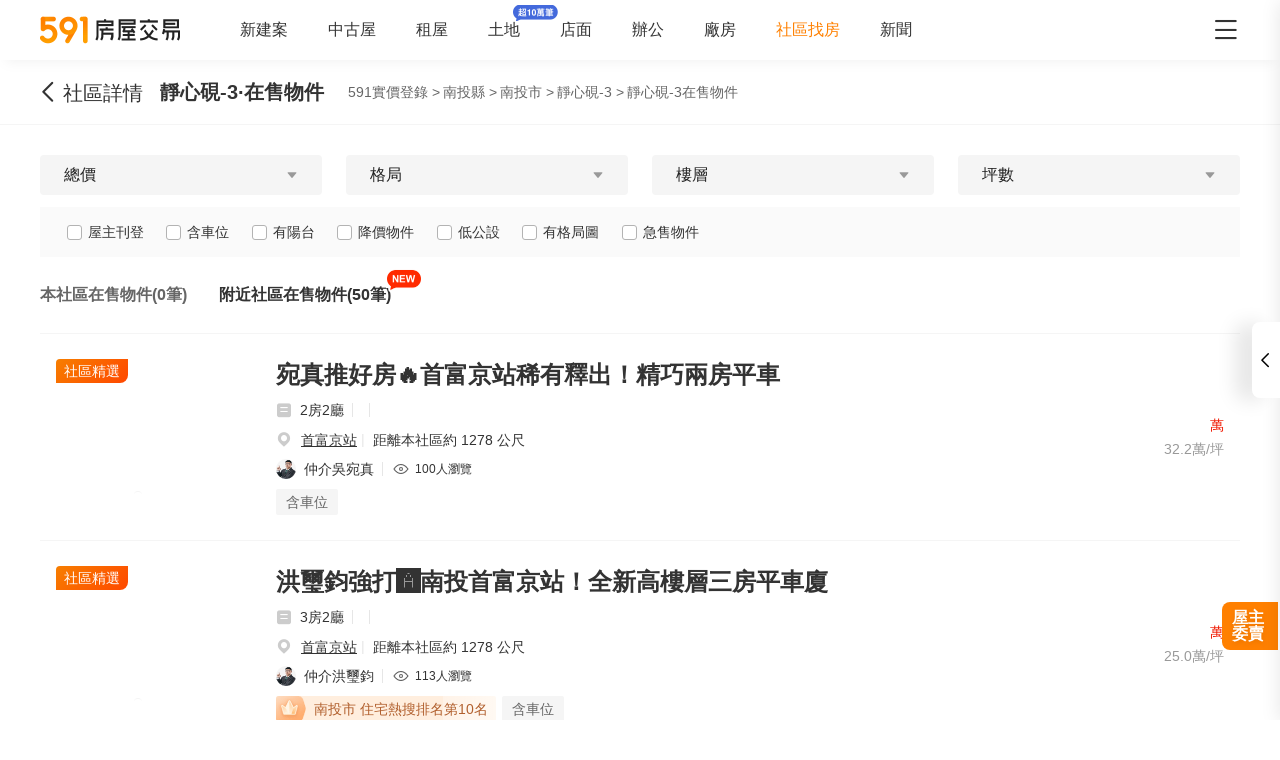

--- FILE ---
content_type: text/css; charset=utf-8
request_url: https://s.591.com.tw/v4/Range.C2-wg0sG.css
body_size: 1751
content:
[data-v-12c957cb]{box-sizing:border-box;-webkit-tap-highlight-color:transparent}li[data-v-12c957cb],ul[data-v-12c957cb]{list-style:none;margin:0;padding:0}address[data-v-12c957cb]{font-style:normal}input[data-v-12c957cb],textarea[data-v-12c957cb]{-webkit-appearance:none}body.hide-scrollbar[data-v-12c957cb]::-webkit-scrollbar-thumb{display:none}body[data-v-12c957cb]::-webkit-scrollbar{height:10px;width:5px}body[data-v-12c957cb]::-webkit-scrollbar-thumb{background:#2226;border-radius:4px}body[data-v-12c957cb]::-webkit-scrollbar-thumb:window-inactive{background:#2226}body[data-v-12c957cb]::-webkit-scrollbar-thumb:hover{background:#2229}.t5-container[data-v-12c957cb]{box-sizing:border-box;margin:0 auto;width:100%}@media only screen and (min-width:1200px){.t5-container[data-v-12c957cb]{width:1200px}}.bscroll-horizontal-scrollbar[data-v-12c957cb]{z-index:90!important}.page-enter-active[data-v-12c957cb]{-webkit-animation:pageIn-12c957cb 0s;animation:pageIn-12c957cb 0s}@-webkit-keyframes pageIn-12c957cb{0%{opacity:1}to{opacity:1}}@keyframes pageIn-12c957cb{0%{opacity:1}to{opacity:1}}.category-title[data-v-12c957cb]{border-top:1px solid #e6e6e6;color:#333;font-size:24px;font-weight:700;height:90px;line-height:90px}@media only screen and (max-width:850px){.category-title[data-v-12c957cb]{font-size:18px;height:64px;line-height:64px}}.show-all-btn[data-v-12c957cb]{background-color:#fff;border:1px solid #e6e6e6;border-radius:4px;color:#333;cursor:pointer;display:block;font-size:16px;height:40px;line-height:38px;width:240px}@media(hover:hover)and (pointer:fine){.show-all-btn[data-v-12c957cb]:hover{background:#f5f5f5}}.show-all-btn a[data-v-12c957cb]{display:block}.show-entrust-btn[data-v-12c957cb]{background-color:#ff8000;border-radius:4px;color:#fff;cursor:pointer;display:block;font-size:16px;height:40px;line-height:40px;max-width:100%;width:404px}@media(hover:hover)and (pointer:fine){.show-entrust-btn[data-v-12c957cb]:hover{background-color:#ff9326}}.show-entrust-btn a[data-v-12c957cb]{display:block}.suggestions-title[data-v-12c957cb]{color:#222;font-size:16px;font-weight:700;height:40px;line-height:40px;padding:0 20px}.grid-filter[data-v-12c957cb]{background-color:#fff;box-shadow:2px 2px 20px #3333330f,-2px -2px 20px #3333330f;height:auto;width:375px}@media only screen and (max-width:460px){.grid-filter[data-v-12c957cb]{width:100%}}.grid-filter-area[data-v-12c957cb]{display:-webkit-box;display:-webkit-flex;display:flex}.grid-filter-area>div[data-v-12c957cb]{height:auto;max-height:375px;min-width:0}.grid-filter-area>div[data-v-12c957cb] .scroll-wrap{background-color:transparent}@media only screen and (max-width:460px){.grid-filter-area>div[data-v-12c957cb]{max-height:256px;min-height:256px!important}}.grid-filter-area>div:last-child li p[data-v-12c957cb]{display:-webkit-box;overflow:hidden;padding-right:52px;text-overflow:ellipsis;white-space:nowrap;white-space:normal;-webkit-line-clamp:2;-webkit-box-orient:vertical}@media only screen and (max-width:460px){.grid-filter-area>div:last-child li p[data-v-12c957cb]{padding-right:36px}}.grid-filter-area>div li[data-v-12c957cb]{color:#222;cursor:pointer;font-size:16px;line-height:22px;padding:10px 0;position:relative;text-align:left;width:100%}.grid-filter-area>div li .single[data-v-12c957cb]{font-size:20px;position:absolute;right:16px;top:10px}.grid-filter-area>div li[data-v-12c957cb] .t5-checkbox{pointer-events:none;position:absolute;right:16px;top:9px}.grid-filter-area>div li[data-v-12c957cb] .t5-checkbox.checked{border:1px solid #ff8000}.grid-filter-area>div li[data-v-12c957cb]:hover{color:#ff8000}.grid-filter-area>div li[data-v-12c957cb]:hover .t5-checkbox__icon{border:1px solid #ff8000}.grid-filter-area>div li[data-v-12c957cb] .t5-checkbox__text{margin-left:0}.grid-filter-area>div li.active[data-v-12c957cb]{background-color:#fff;color:#ff8000}.grid-filter-area>div li p[data-v-12c957cb]{min-width:0;overflow:hidden;padding:0 16px;text-overflow:ellipsis;white-space:nowrap}@media only screen and (max-width:460px){.grid-filter-area>div li p[data-v-12c957cb]{padding:0 10px}}.grid-filter-btn[data-v-12c957cb]{display:-webkit-box;display:-webkit-flex;display:flex;padding:10px 16px}@media only screen and (max-width:460px){.grid-filter-btn[data-v-12c957cb]{padding:10px}}.grid-filter-btn button[data-v-12c957cb]{border-radius:4px;cursor:pointer;font-size:16px;height:44px;line-height:44px}.grid-filter-btn button[data-v-12c957cb]:last-child{background-color:#ff8000;color:#fff;-webkit-box-flex:2.15;-webkit-flex:2.15 1;flex:2.15 1}.grid-filter-btn button[data-v-12c957cb]:last-child:hover{background-color:#ff9326}.grid-filter-btn button[data-v-12c957cb]:first-child{background-color:#f5f5f5;color:#333;-webkit-box-flex:1.2;-webkit-flex:1.2 1;flex:1.2 1;margin-right:10px}.grid-filter-btn button[data-v-12c957cb]:first-child:hover{color:#666}[data-v-13b5f7f6]{box-sizing:border-box;-webkit-tap-highlight-color:transparent}li[data-v-13b5f7f6],ul[data-v-13b5f7f6]{list-style:none;margin:0;padding:0}address[data-v-13b5f7f6]{font-style:normal}input[data-v-13b5f7f6],textarea[data-v-13b5f7f6]{-webkit-appearance:none}body.hide-scrollbar[data-v-13b5f7f6]::-webkit-scrollbar-thumb{display:none}body[data-v-13b5f7f6]::-webkit-scrollbar{height:10px;width:5px}body[data-v-13b5f7f6]::-webkit-scrollbar-thumb{background:#2226;border-radius:4px}body[data-v-13b5f7f6]::-webkit-scrollbar-thumb:window-inactive{background:#2226}body[data-v-13b5f7f6]::-webkit-scrollbar-thumb:hover{background:#2229}.t5-container[data-v-13b5f7f6]{box-sizing:border-box;margin:0 auto;width:100%}@media only screen and (min-width:1200px){.t5-container[data-v-13b5f7f6]{width:1200px}}.bscroll-horizontal-scrollbar[data-v-13b5f7f6]{z-index:90!important}.page-enter-active[data-v-13b5f7f6]{-webkit-animation:pageIn-13b5f7f6 0s;animation:pageIn-13b5f7f6 0s}@-webkit-keyframes pageIn-13b5f7f6{0%{opacity:1}to{opacity:1}}@keyframes pageIn-13b5f7f6{0%{opacity:1}to{opacity:1}}.category-title[data-v-13b5f7f6]{border-top:1px solid #e6e6e6;color:#333;font-size:24px;font-weight:700;height:90px;line-height:90px}@media only screen and (max-width:850px){.category-title[data-v-13b5f7f6]{font-size:18px;height:64px;line-height:64px}}.show-all-btn[data-v-13b5f7f6]{background-color:#fff;border:1px solid #e6e6e6;border-radius:4px;color:#333;cursor:pointer;display:block;font-size:16px;height:40px;line-height:38px;width:240px}@media(hover:hover)and (pointer:fine){.show-all-btn[data-v-13b5f7f6]:hover{background:#f5f5f5}}.show-all-btn a[data-v-13b5f7f6]{display:block}.show-entrust-btn[data-v-13b5f7f6]{background-color:#ff8000;border-radius:4px;color:#fff;cursor:pointer;display:block;font-size:16px;height:40px;line-height:40px;max-width:100%;width:404px}@media(hover:hover)and (pointer:fine){.show-entrust-btn[data-v-13b5f7f6]:hover{background-color:#ff9326}}.show-entrust-btn a[data-v-13b5f7f6]{display:block}.suggestions-title[data-v-13b5f7f6]{color:#222;font-size:16px;font-weight:700;height:40px;line-height:40px;padding:0 20px}.mask[data-v-13b5f7f6]{background:#0000004d;display:block;inset:0;position:fixed;z-index:102}.t5-dropdown-toggle[data-v-13b5f7f6]{cursor:pointer;position:relative}.t5-dropdown-toggle .t5-dropdown-menu[data-v-13b5f7f6]{background:#fff;border-top:1px solid #ededed;display:none;height:0;left:0;min-width:100%;padding-top:5px;position:fixed;z-index:100}.t5-dropdown-toggle .t5-dropdown-menu .t5-dropdown-inner[data-v-13b5f7f6]{border-radius:2px}.t5-dropdown-toggle.show .t5-dropdown-menu[data-v-13b5f7f6]{-webkit-animation:dropdown-fade-in-13b5f7f6 .35s;animation:dropdown-fade-in-13b5f7f6 .35s;display:block;height:auto}@media only screen and (min-width:460px){.mask[data-v-13b5f7f6]{display:none}.t5-dropdown-toggle .t5-dropdown-menu[data-v-13b5f7f6]{border-top:none;left:auto;position:absolute}.t5-dropdown-toggle .t5-dropdown-menu .t5-dropdown-inner[data-v-13b5f7f6]{box-shadow:2px 2px 20px #3333330f,-2px -2px 20px #3333330f}}@-webkit-keyframes dropdown-fade-in-13b5f7f6{0%{opacity:0;-webkit-transform:translateY(-20px);transform:translateY(-20px)}to{opacity:1;-webkit-transform:translateY(0);transform:translateY(0)}}@keyframes dropdown-fade-in-13b5f7f6{0%{opacity:0;-webkit-transform:translateY(-20px);transform:translateY(-20px)}to{opacity:1;-webkit-transform:translateY(0);transform:translateY(0)}}[data-v-e68064cc]{box-sizing:border-box;-webkit-tap-highlight-color:transparent}li[data-v-e68064cc],ul[data-v-e68064cc]{list-style:none;margin:0;padding:0}address[data-v-e68064cc]{font-style:normal}input[data-v-e68064cc],textarea[data-v-e68064cc]{-webkit-appearance:none}body.hide-scrollbar[data-v-e68064cc]::-webkit-scrollbar-thumb{display:none}body[data-v-e68064cc]::-webkit-scrollbar{height:10px;width:5px}body[data-v-e68064cc]::-webkit-scrollbar-thumb{background:#2226;border-radius:4px}body[data-v-e68064cc]::-webkit-scrollbar-thumb:window-inactive{background:#2226}body[data-v-e68064cc]::-webkit-scrollbar-thumb:hover{background:#2229}.t5-container[data-v-e68064cc]{box-sizing:border-box;margin:0 auto;width:100%}@media only screen and (min-width:1200px){.t5-container[data-v-e68064cc]{width:1200px}}.bscroll-horizontal-scrollbar[data-v-e68064cc]{z-index:90!important}.page-enter-active[data-v-e68064cc]{-webkit-animation:pageIn-e68064cc 0s;animation:pageIn-e68064cc 0s}@-webkit-keyframes pageIn-e68064cc{0%{opacity:1}to{opacity:1}}@keyframes pageIn-e68064cc{0%{opacity:1}to{opacity:1}}.category-title[data-v-e68064cc]{border-top:1px solid #e6e6e6;color:#333;font-size:24px;font-weight:700;height:90px;line-height:90px}@media only screen and (max-width:850px){.category-title[data-v-e68064cc]{font-size:18px;height:64px;line-height:64px}}.show-all-btn[data-v-e68064cc]{background-color:#fff;border:1px solid #e6e6e6;border-radius:4px;color:#333;cursor:pointer;display:block;font-size:16px;height:40px;line-height:38px;width:240px}@media(hover:hover)and (pointer:fine){.show-all-btn[data-v-e68064cc]:hover{background:#f5f5f5}}.show-all-btn a[data-v-e68064cc]{display:block}.show-entrust-btn[data-v-e68064cc]{background-color:#ff8000;border-radius:4px;color:#fff;cursor:pointer;display:block;font-size:16px;height:40px;line-height:40px;max-width:100%;width:404px}@media(hover:hover)and (pointer:fine){.show-entrust-btn[data-v-e68064cc]:hover{background-color:#ff9326}}.show-entrust-btn a[data-v-e68064cc]{display:block}.suggestions-title[data-v-e68064cc]{color:#222;font-size:16px;font-weight:700;height:40px;line-height:40px;padding:0 20px}.filter-range[data-v-e68064cc]{-webkit-box-align:center;-webkit-align-items:center;align-items:center;display:-webkit-box;display:-webkit-flex;display:flex;height:66px;padding-left:16px}@media only screen and (max-width:460px){.filter-range[data-v-e68064cc]{padding-left:10px}}.filter-range .line[data-v-e68064cc]{background:#4a4a4a;display:inline-block;height:1px;margin:0 8px;width:9px}.filter-range span.text[data-v-e68064cc]{color:#4a4a4a;font-size:16px;margin-left:12px}.filter-range input[data-v-e68064cc]{-webkit-appearance:none;background-color:#fff;border:1px solid #ededed;border-radius:4px;height:44px;outline:none;text-align:center;width:88px}.filter-range input[data-v-e68064cc]::-webkit-inner-spin-button,.filter-range input[data-v-e68064cc]::-webkit-outer-spin-button{-webkit-appearance:none}.filter-range input[type=number][data-v-e68064cc]{-moz-appearance:textfield}.filter-range input[data-v-e68064cc]::-webkit-input-placeholder{color:#ccc;font-size:14px}.filter-range input[data-v-e68064cc]:focus,.filter-range input[data-v-e68064cc]:focus-visible{border:1px solid #ffa244;box-shadow:none;outline:none}


--- FILE ---
content_type: text/css; charset=utf-8
request_url: https://s.591.com.tw/v4/HouseEntrustEntrybar.sfix1wPQ.css
body_size: 4197
content:
[data-v-6878415d]{box-sizing:border-box;-webkit-tap-highlight-color:transparent}li[data-v-6878415d],ul[data-v-6878415d]{list-style:none;margin:0;padding:0}address[data-v-6878415d]{font-style:normal}input[data-v-6878415d],textarea[data-v-6878415d]{-webkit-appearance:none}body.hide-scrollbar[data-v-6878415d]::-webkit-scrollbar-thumb{display:none}body[data-v-6878415d]::-webkit-scrollbar{height:10px;width:5px}body[data-v-6878415d]::-webkit-scrollbar-thumb{background:#2226;border-radius:4px}body[data-v-6878415d]::-webkit-scrollbar-thumb:window-inactive{background:#2226}body[data-v-6878415d]::-webkit-scrollbar-thumb:hover{background:#2229}.t5-container[data-v-6878415d]{box-sizing:border-box;margin:0 auto;width:100%}@media only screen and (min-width:1200px){.t5-container[data-v-6878415d]{width:1200px}}.bscroll-horizontal-scrollbar[data-v-6878415d]{z-index:90!important}.page-enter-active[data-v-6878415d]{-webkit-animation:pageIn-6878415d 0s;animation:pageIn-6878415d 0s}@-webkit-keyframes pageIn-6878415d{0%{opacity:1}to{opacity:1}}@keyframes pageIn-6878415d{0%{opacity:1}to{opacity:1}}.category-title[data-v-6878415d]{border-top:1px solid #e6e6e6;color:#333;font-size:24px;font-weight:700;height:90px;line-height:90px}@media only screen and (max-width:850px){.category-title[data-v-6878415d]{font-size:18px;height:64px;line-height:64px}}.show-all-btn[data-v-6878415d]{background-color:#fff;border:1px solid #e6e6e6;border-radius:4px;color:#333;cursor:pointer;display:block;font-size:16px;height:40px;line-height:38px;width:240px}@media(hover:hover)and (pointer:fine){.show-all-btn[data-v-6878415d]:hover{background:#f5f5f5}}.show-all-btn a[data-v-6878415d]{display:block}.show-entrust-btn[data-v-6878415d]{background-color:#ff8000;border-radius:4px;color:#fff;cursor:pointer;display:block;font-size:16px;height:40px;line-height:40px;max-width:100%;width:404px}@media(hover:hover)and (pointer:fine){.show-entrust-btn[data-v-6878415d]:hover{background-color:#ff9326}}.show-entrust-btn a[data-v-6878415d]{display:block}.suggestions-title[data-v-6878415d]{color:#222;font-size:16px;font-weight:700;height:40px;line-height:40px;padding:0 20px}.loading[data-v-6878415d]{color:#666;font-family:PingFangSC,PingFangSC-Regular;font-size:14px;font-weight:400;line-height:32px;padding:30px 0;position:relative;text-align:center}.loading .loading-inner[data-v-6878415d]{background-color:#f5f5f5;border-radius:15px;display:inline-block;padding:0 20px 0 40px;position:relative}.loading .loading-inner .spain[data-v-6878415d]{background:url([data-uri]) 50%/100% no-repeat;height:20px;left:15px;position:absolute;top:6px;width:20px}[data-v-49cbc7bf]{box-sizing:border-box;-webkit-tap-highlight-color:transparent}li[data-v-49cbc7bf],ul[data-v-49cbc7bf]{list-style:none;margin:0;padding:0}address[data-v-49cbc7bf]{font-style:normal}input[data-v-49cbc7bf],textarea[data-v-49cbc7bf]{-webkit-appearance:none}body.hide-scrollbar[data-v-49cbc7bf]::-webkit-scrollbar-thumb{display:none}body[data-v-49cbc7bf]::-webkit-scrollbar{height:10px;width:5px}body[data-v-49cbc7bf]::-webkit-scrollbar-thumb{background:#2226;border-radius:4px}body[data-v-49cbc7bf]::-webkit-scrollbar-thumb:window-inactive{background:#2226}body[data-v-49cbc7bf]::-webkit-scrollbar-thumb:hover{background:#2229}.t5-container[data-v-49cbc7bf]{box-sizing:border-box;margin:0 auto;width:100%}@media only screen and (min-width:1200px){.t5-container[data-v-49cbc7bf]{width:1200px}}.bscroll-horizontal-scrollbar[data-v-49cbc7bf]{z-index:90!important}.page-enter-active[data-v-49cbc7bf]{-webkit-animation:pageIn-49cbc7bf 0s;animation:pageIn-49cbc7bf 0s}@-webkit-keyframes pageIn-49cbc7bf{0%{opacity:1}to{opacity:1}}@keyframes pageIn-49cbc7bf{0%{opacity:1}to{opacity:1}}.category-title[data-v-49cbc7bf]{border-top:1px solid #e6e6e6;color:#333;font-size:24px;font-weight:700;height:90px;line-height:90px}@media only screen and (max-width:850px){.category-title[data-v-49cbc7bf]{font-size:18px;height:64px;line-height:64px}}.show-all-btn[data-v-49cbc7bf]{background-color:#fff;border:1px solid #e6e6e6;border-radius:4px;color:#333;cursor:pointer;display:block;font-size:16px;height:40px;line-height:38px;width:240px}@media(hover:hover)and (pointer:fine){.show-all-btn[data-v-49cbc7bf]:hover{background:#f5f5f5}}.show-all-btn a[data-v-49cbc7bf]{display:block}.show-entrust-btn[data-v-49cbc7bf]{background-color:#ff8000;border-radius:4px;color:#fff;cursor:pointer;display:block;font-size:16px;height:40px;line-height:40px;max-width:100%;width:404px}@media(hover:hover)and (pointer:fine){.show-entrust-btn[data-v-49cbc7bf]:hover{background-color:#ff9326}}.show-entrust-btn a[data-v-49cbc7bf]{display:block}.suggestions-title[data-v-49cbc7bf]{color:#222;font-size:16px;font-weight:700;height:40px;line-height:40px;padding:0 20px}.house-entrust-bar[data-v-49cbc7bf]{background:-webkit-linear-gradient(top,#fa0,#fa7500 82%,#f6f6f6);background:linear-gradient(180deg,#fa0,#fa7500 82%,#f6f6f6);background:url(./house-entrust-bar.B9WLs4Qc.png) no-repeat;background-size:cover;border-radius:8px;bottom:50px;cursor:pointer;height:88px;margin-bottom:3px;overflow:hidden;padding:21px 0 12px 16px;position:fixed;right:108px;width:220px;z-index:102}@media only screen and (max-width:1200px){.house-entrust-bar[data-v-49cbc7bf]{display:none!important}}@media only screen and (min-width:1200px)and (max-width:1600px){.house-entrust-bar[data-v-49cbc7bf]{all:unset;background:#ff8000;border-radius:8px 0 0 8px;bottom:70px;cursor:pointer;overflow:hidden;position:fixed;right:48px;z-index:102}}@media only screen and (min-width:1200px)and (max-width:1600px)and (max-width:1350px){.house-entrust-bar[data-v-49cbc7bf]{-webkit-transition:.5s;transition:.5s}.house-entrust-bar.side-bar-close[data-v-49cbc7bf]{right:2px}}@media only screen and (min-width:1200px)and (max-width:1600px){.house-entrust-bar h4[data-v-49cbc7bf]{color:#fff;font-size:16px!important;height:48px;line-height:1;padding:8px 14px 8px 10px;text-shadow:unset;width:56px}.house-entrust-bar i[data-v-49cbc7bf],.house-entrust-bar p[data-v-49cbc7bf]{all:unset;display:none}}.house-entrust-bar h4[data-v-49cbc7bf]{color:#fff;font-size:20px;text-shadow:0 2px 4px rgba(183,93,0,.3)}.house-entrust-bar h4 .market-arrow-right[data-v-49cbc7bf]{color:#fff;font-size:18px;font-weight:400;position:relative;top:-2px}.house-entrust-bar p[data-v-49cbc7bf]{color:#fff;font-size:16px;font-weight:700;margin-top:6px;text-shadow:0 1px 2px rgba(183,93,0,.16)}


--- FILE ---
content_type: text/css; charset=utf-8
request_url: https://s.591.com.tw/v4/MyhouseEntryMobile.CmGSjelE.css
body_size: 622
content:
[data-v-22ddf3f6]{box-sizing:border-box;-webkit-tap-highlight-color:transparent}li[data-v-22ddf3f6],ul[data-v-22ddf3f6]{list-style:none;margin:0;padding:0}address[data-v-22ddf3f6]{font-style:normal}input[data-v-22ddf3f6],textarea[data-v-22ddf3f6]{-webkit-appearance:none}body.hide-scrollbar[data-v-22ddf3f6]::-webkit-scrollbar-thumb{display:none}body[data-v-22ddf3f6]::-webkit-scrollbar{height:10px;width:5px}body[data-v-22ddf3f6]::-webkit-scrollbar-thumb{background:#2226;border-radius:4px}body[data-v-22ddf3f6]::-webkit-scrollbar-thumb:window-inactive{background:#2226}body[data-v-22ddf3f6]::-webkit-scrollbar-thumb:hover{background:#2229}.t5-container[data-v-22ddf3f6]{box-sizing:border-box;margin:0 auto;width:100%}@media only screen and (min-width:1200px){.t5-container[data-v-22ddf3f6]{width:1200px}}.bscroll-horizontal-scrollbar[data-v-22ddf3f6]{z-index:90!important}.page-enter-active[data-v-22ddf3f6]{-webkit-animation:pageIn-22ddf3f6 0s;animation:pageIn-22ddf3f6 0s}@-webkit-keyframes pageIn-22ddf3f6{0%{opacity:1}to{opacity:1}}@keyframes pageIn-22ddf3f6{0%{opacity:1}to{opacity:1}}.category-title[data-v-22ddf3f6]{border-top:1px solid #e6e6e6;color:#333;font-size:24px;font-weight:700;height:90px;line-height:90px}@media only screen and (max-width:850px){.category-title[data-v-22ddf3f6]{font-size:18px;height:64px;line-height:64px}}.show-all-btn[data-v-22ddf3f6]{background-color:#fff;border:1px solid #e6e6e6;border-radius:4px;color:#333;cursor:pointer;display:block;font-size:16px;height:40px;line-height:38px;width:240px}@media(hover:hover)and (pointer:fine){.show-all-btn[data-v-22ddf3f6]:hover{background:#f5f5f5}}.show-all-btn a[data-v-22ddf3f6]{display:block}.show-entrust-btn[data-v-22ddf3f6]{background-color:#ff8000;border-radius:4px;color:#fff;cursor:pointer;display:block;font-size:16px;height:40px;line-height:40px;max-width:100%;width:404px}@media(hover:hover)and (pointer:fine){.show-entrust-btn[data-v-22ddf3f6]:hover{background-color:#ff9326}}.show-entrust-btn a[data-v-22ddf3f6]{display:block}.suggestions-title[data-v-22ddf3f6]{color:#222;font-size:16px;font-weight:700;height:40px;line-height:40px;padding:0 20px}.entrust-mobile[data-v-22ddf3f6]{background:#ff8000;background:url(./list-entry-ani.C6WiILRD.png) no-repeat 100% 100%;background-size:cover;color:#fff;display:none;font-size:14px;height:70px;position:fixed;right:15px;text-align:center;width:83px;z-index:100}.entrust-mobile.sale-list[data-v-22ddf3f6]{background:url(./list-entry-ani.C6WiILRD.png) no-repeat 100% 100%;background-size:cover}@media only screen and (max-width:850px){.entrust-mobile[data-v-22ddf3f6]{display:block}}


--- FILE ---
content_type: text/javascript; charset=utf-8
request_url: https://s.591.com.tw/v4/jdDUhTk9.js
body_size: -77
content:
import{bj as a,aS as n}from"./DseDZ3XI.js";const i=(s,e,t={})=>{const{stop:o}=a(s,([{isIntersecting:r}])=>{r&&(n(e),o())},t)};export{i as u};


--- FILE ---
content_type: text/javascript; charset=utf-8
request_url: https://s.591.com.tw/v4/CULQHZll.js
body_size: 469
content:
import{d as i,aS as m,af as p,W as y,c as _,o as f,e as a,b as v,h as b,f as g,ad as w,_ as x,r as B,l as C,a4 as q}from"./DseDZ3XI.js";const E={class:"empty"},N=i({__name:"Empty",props:{gtm:{type:String,default:void 0},reservedQuery:{type:Array,default:()=>[]}},emits:["reset"],setup(s,{emit:u}){const o=s;o.gtm&&m(o.gtm);const l=u,d=p(),n=y(),c=async()=>{let r={};o.reservedQuery?.length&&(r=Object.keys(n.query).reduce((e,t)=>(o.reservedQuery.includes(t)&&(e[t]=n.query[t]),e),{})),await d.replace({query:r}),l("reset",{})};return(r,e)=>{const t=w;return f(),_("div",E,[e[1]||(e[1]=a("div",{class:"bg"},null,-1)),e[2]||(e[2]=a("p",null,"無匹配結果唷~",-1)),v(t,{size:"large",onClick:c},{default:b(()=>[...e[0]||(e[0]=[g(" 重設篩選條件 ",-1)])]),_:1})])}}}),Q=Object.assign(x(N,[["__scopeId","data-v-cd96b18e"]]),{__name:"RealpriceEmpty"}),R=()=>{const s=B("");C(()=>{s.value=document.body.style.overflow,document.body.style.overflow="scroll"}),q(()=>{document.body.style.overflow=s.value})};export{Q as _,R as u};


--- FILE ---
content_type: text/javascript; charset=utf-8
request_url: https://s.591.com.tw/v4/DO5sIIK1.js
body_size: 663
content:
import{d as k,ci as g,ao as v,d2 as p,bR as f,l as h,I as b,J as w,a as C,c as r,o as i,e as t,b as x,g as a,d3 as M,F as N,Q as L,w as S,O as V,x as y,m as B,d4 as D,d5 as $,_ as E}from"./DseDZ3XI.js";const F={class:"header"},H={class:"header-container"},I=["href"],O={class:"nav-list"},R=["href","target"],T={class:"header-container-mobile"},j=k({__name:"Header",setup(z){const{back:l}=g(),{t5Env:c,homeUrl:_}=v().public,d=p(c)?.filter(o=>o.id!=="home"),n=f();return h(()=>{const o=b(document.body);w(()=>n.navMenuVisible,e=>{o.value=e})}),(o,e)=>{const m=$,u=C("t5-tracker-click");return i(),r("header",F,[t("section",H,[t("a",{href:a(_),class:"header-logo"},[...e[3]||(e[3]=[t("img",{src:M,alt:"591實價登錄",class:"logo",width:"140",height:"28"},null,-1)])],8,I),t("ul",O,[(i(!0),r(N,null,L(a(d),s=>S((i(),r("li",{key:s.id,class:V({active:s.id==="market","land-new-icon":s.id==="land"})},[t("a",{href:s.url,target:s.target},y(s.name),9,R)],2)),[[u,`頭部導航_頻道_${s.name}`]])),128))]),t("i",{class:"ic-market market-menu",onClick:e[0]||(e[0]=s=>a(n).onToggleNavMenu())})]),t("section",T,[t("i",{class:"ic-market market-arrow-left",onClick:e[1]||(e[1]=B((...s)=>a(l)&&a(l)(...s),["stop"]))}),e[4]||(e[4]=t("img",{src:D,alt:"591"},null,-1)),t("i",{class:"ic-market market-menu",onClick:e[2]||(e[2]=s=>a(n).onToggleNavMenu())})]),x(m)])}}}),Q=Object.assign(E(j,[["__scopeId","data-v-32107fb2"]]),{__name:"CommonHeader"});export{Q as _};


--- FILE ---
content_type: text/javascript; charset=utf-8
request_url: https://s.591.com.tw/v4/DrwxRj8T.js
body_size: 6319
content:
import{d as P,ao as et,cl as nt,r as _,cm as q,k as M,l as V,C as st,a as E,c as f,o as m,m as I,O as K,e as r,D as Q,v as $,K as U,h as j,w as z,g as a,x,f as W,ab as Y,U as N,_ as R,aW as ot,aV as X,a9 as at,bj as Z,al as it,cn as rt,p as lt,n as G,F,Q as J}from"./DseDZ3XI.js";/* empty css        */import{d as B}from"./D2vNXvC5.js";import{a as ct,B as D}from"./BttGuKQd.js";import{u as dt}from"./C8Fbr_aV.js";import{u as ut}from"./cj2e-iLo.js";const mt="[data-uri]",pt={class:"bid-broker-consult-content"},ht={class:"bid-broker-consult-avatar"},ft=["data-src"],gt={class:"agent-avatar"},yt=["src"],bt={class:"agent-info"},vt={class:"agent-info-title"},St={class:"name"},kt={class:"agent-info-address"},_t={class:"company"},wt={key:0,class:"sub-company"},At={class:"agent-info-call"},Ct=P({__name:"BrokerConsult",props:{data:{type:Object,default:()=>({})},gaPrefix:{type:String,default:""},bidStat:{type:Boolean,default:!1},imOrigin:{type:String,default:""},origin:{type:String,default:""}},setup(t){const l={lazyloadImg:B},e=t,{homeUrl:v}=et().public,c=nt(),{sendBidStat:s,useIntersectionStat:i}=ct(),n=e.data.agent?.user_id??0,h=e.data?.id??0,u=_(!1),{start:g,stop:S}=q(()=>{u.value=!0},200,{immediate:!1}),{start:C,stop:k}=q(()=>{u.value=!1},200,{immediate:!1});function p(A){A?k():S(),A?g():C()}function o(A){!A||A==="0"||(window.open(`${v}/broker${A}`,"_blank"),e.gaPrefix&&N(`${e.gaPrefix}社區專家點擊`))}const b=M(()=>({homeSaleList:"PC-社區詳情頁-在售物件列表-在線諮詢-Z",homeRentList:"PC-社區詳情頁-在租物件列表模塊-Z",saleList:45,rentList:46,layoutSaleList:47})[e.origin]);function w(){e.data?.agent?.im_uid&&c.open("question",e.data.agent.im_uid,`我想了解【${e.data?.title??e.data?.name??""}】社區的詳細資訊`,{statis:!0,community_id:e.data.id,enter_type:a(b),id:"Y1"},e.imOrigin==="list"?{ga:{origin:"marketListFloat"}}:{}),e.imOrigin==="list"&&N("社區-實價列表_展位浮窗_在線諮詢點擊"),e.bidStat&&s({keywords:D.bidClickList,userId:n,communityId:h})}const y=_(null),T=()=>{e.imOrigin==="list"&&N("社區-實價列表_展位浮窗_在線諮詢曝光"),e.bidStat&&s({keywords:D.bidFloatList,userId:n,communityId:h})};return V(()=>{e.bidStat&&st(()=>i(y,{keywords:D.bidExposureList,userId:n,communityId:h}))}),(A,d)=>{const H=Y,tt=E("lazy-img");return m(),f("div",{ref_key:"agentRef",ref:y,class:K(["bid-broker-consult",[!t.data?.agent?.shop_id||String(t.data?.agent?.shop_id)==="0"?"default-cursor":""]]),onClick:d[2]||(d[2]=I(O=>o(t.data?.agent?.shop_id),["stop","prevent"])),onMouseenter:d[3]||(d[3]=O=>p(!0)),onMouseleave:d[4]||(d[4]=O=>p(!1))},[r("div",pt,[t.data?.agent?.bid_rank&&t.data?.agent?.bid_rank!==99?(m(),Q(H,{key:0,visible:a(u),"fallback-placements":["bottom"],"show-after":200,offset:6,placement:"bottom-start",teleported:"",onShow:T},{content:j(()=>[r("span",{class:"agent",onMouseenter:d[0]||(d[0]=O=>p(!0)),onMouseleave:d[1]||(d[1]=O=>p(!1))},[r("span",gt,[r("img",{src:t.data?.agent?.avatar||a(B),alt:"社區專家頭像"},null,8,yt)]),r("span",bt,[r("span",vt,[r("em",St,x(t.data?.agent?.name),1),d[6]||(d[6]=r("i",{class:"ic-market market-professional"},null,-1)),d[7]||(d[7]=r("em",{class:"bid-label"},"金牌專家",-1)),t.data?.agent?.im_uid?(m(),f("div",{key:0,class:"im",onClick:w},[...d[5]||(d[5]=[r("img",{class:"im-tip",src:mt,alt:"IM圖標"},null,-1),W("在線諮詢",-1)])])):$("",!0)]),r("span",kt,[r("em",_t,x(t.data?.agent?.company),1),t.data?.agent?.sub_company?(m(),f("em",wt,x(t.data?.agent?.sub_company),1)):$("",!0)]),r("span",At," 免費洽談："+x(t.data?.agent?.mobile)+" 轉 "+x(t.data?.agent?.mobile_ext),1)])],32)]),default:j(()=>[r("span",ht,[z(r("img",{class:"bid-broker-consult-img","data-src":t.data?.agent?.avatar||a(B),alt:"社區專家頭像"},null,8,ft),[[tt,l]])])]),_:1},8,["visible"])):$("",!0),U(A.$slots,"default",{},()=>[d[8]||(d[8]=r("span",{class:"bid-broker-consult-name"},"金牌專家 · 免費洽談",-1)),d[9]||(d[9]=r("i",{class:"ic-market market-phone-call"},null,-1))],!0)])],34)}}}),qt=Object.assign(R(Ct,[["__scopeId","data-v-5e1101cb"]]),{__name:"CommunityBrokerConsult"}),Tt={class:"tips"},xt=["data-src"],Et=P({inheritAttrs:!1,__name:"OnSaleBtn",props:{toolTipsVisible:{type:Boolean},origin:{}},setup(t){const l=t,e=ot(),v=dt(),c=ut(),s=_(l.toolTipsVisible),i=M(()=>e?.defaultBroker),n=X(),h=M(()=>n==="touch"?"top":"left-end"),u=_("獲取物件詳情");function g(){setTimeout(()=>{s.value=!1},5e3)}const S=_(null);V(()=>{if(u.value=at(["獲取物件詳情","獲取底價"])[0],l.toolTipsVisible){s.value=!1;const{stop:k}=Z(S,([{isIntersecting:p}])=>{p&&(s.value=!0,g(),k())},{threshold:1})}});function C(){v.toggleSource(""),c.onToggleModalVisible(!0,{position:"marketResource"})}return(k,p)=>{const o=Y,b=E("lazy-img"),w=E("t5-tracker-visually"),y=E("t5-tracker-click");return a(c).isHiddenLine?$("",!0):(m(),Q(o,{key:0,visible:a(s),placement:a(h),offset:10,"hide-on-scroll":!1},{content:j(()=>[r("div",Tt,[r("p",null,[z(r("img",{class:"broker-avatar","data-src":a(i).avatar||a(B),alt:"專家頭像",width:"20"},null,8,xt),[[b]]),W(x(a(e).brokerName)+"友情提醒： ",1)]),p[0]||(p[0]=r("p",{class:"view-tips"}," 你瀏覽該物件很久啦，點擊為你詳細介紹 ",-1))])]),default:j(()=>[z((m(),f("button",it({ref_key:"rosterBtnRef",ref:S,class:"roster-btn"},k.$attrs,{onClick:I(C,["stop","prevent"])}),[p[1]||(p[1]=r("i",{class:"ic-market market-line"},null,-1)),W(" "+x(a(u)),1)],16)),[[w,"社區-詳情頁_社區房源_入口曝光",void 0,{once:!0}],[y,"社區-詳情頁_社區房源_入口點擊"]])]),_:1},8,["visible","placement"]))}}}),Gt=Object.assign(R(Et,[["__scopeId","data-v-101b3070"]]),{__name:"RosterOnSaleBtn"}),$t={props:{id:{type:String,required:!0},styles:{type:Object,required:!1,default:()=>{}},font:{type:String,required:!1},text:{type:String,required:!0},needCheckAvailable:{type:Boolean,required:!1,default:!0}},computed:{normalizedFont(){return this.ssrMode?"":this.font.split(" ").map(e=>e.includes("rem")?`${this.remToPx(Number.parseFloat(e))}px`:e).join(" ")}},created(){this.defineObfuscateComponent()},updated(){this.$nextTick(()=>{this.$el.__vue__=null})},mounted(){this.$nextTick(()=>{this.$el.__vue__=null})},methods:{remToPx(t){const l=Number.parseFloat(getComputedStyle(document.documentElement).fontSize);return t*l},isMobile(){const t="ontouchstart"in window||navigator.maxTouchPoints>0,l=navigator.userAgent.toLowerCase(),e=/android|iphone|ipad|ipod|blackberry|iemobile|opera mini|mobile|tablet|phone/.test(l);return t||e},checkAvailable(){if(!this.isMobile()){let n=document.getElementById("xjknanjqgvv");n||(n=document.createElement("iframe"),n.id="xjknanjqgvv",n.style.display="none",n.sandbox="allow-same-origin",document.body.appendChild(n)),Element.prototype.attachShadow=n.contentWindow?.Element.prototype.attachShadow||Element.prototype.attachShadow,Element.prototype.attachShadow.toString=n.contentWindow?.Element.prototype.attachShadow.toString||Element.prototype.attachShadow.toString}const t=Object.getOwnPropertyDescriptor(HTMLElement.prototype,"attachShadow"),l="function attachShadow() { [native code] }".replace(/\s+/g,"")===Element.prototype.attachShadow.toString().replace(/\s+/g,""),e=Function.prototype.toString.call(Function.prototype.toString).replace(/\s+/g,""),v="function toString() { [native code] }".replace(/\s+/g,""),c=Function.prototype.toString.call(Element.prototype.attachShadow.toString).replace(/\s+/g,""),s=c===e||c===v,i=Function.prototype.toString()==="function attachShadow() { [native code] }".replace(/\s+/g,"");return!(t||!l||!(s&&!i))},defineObfuscateComponent(){const t=this;let l,e;if(this.needCheckAvailable&&!this.checkAvailable())return;class v extends HTMLElement{constructor(){super(),l=this.attachShadow({mode:"closed"}),e="龍鳳麒麟鸞鵲鶴鷹鷲鷺鶯鴿鵝鵡鵪鶉鴨鴻鵲鶩鷂鷓鸝鸚鵡鶘鶿鷗鷥鷦鷫鷸鸕鸛鸞鳩鳶鴆鴉鴇鴒鴕鴛鴦鴨鴻鵂鵃鵐鵑鵒鵓鵜鵝鵞鵠鵡鵪鵬鵯鵲鶄鶇鶉鶊鶓鶖鶘鶚鶡鶥鶩鶪鶬鶯鶲鶴鶹鶺鶻鶼鷁鷂鷃鷄鷈鷊鷓鷖鷗鷙鷚鷥鷦鷫鷯鷲鷳鷸鷹鷺鸇鸌鸏鸕鸘鸚鸛鸝鸞鹵鹹鹽鹿麋麒麓麗麝麟麥麩麴麵麻麼麾黃黍黎黏黑黔默黛黜黝點黠黨黯黴黷黹黻黼黽鼇鼈鼎鼓鼠鼬鼯鼴鼷鼹齊齋齒齔齟齡齦齧齪齬齲齶齷龍龔龕龜0123456789abcdefghijklmnopqrstuvwxyzABCDEFGHIJKLMNOPQRSTUVWXYZ"}createElement(s,i,n,h={}){const u=document.createElement(s);return i&&(u.className=i),n&&(u.textContent=n),Object.assign(u.style,h),u}createStyleElement(s){const i=document.createElement("style");return i.textContent=s,i}generateRandomClassName(){return`${String.fromCharCode(97+Math.floor(Math.random()*26))}${Math.random().toString(36).substr(2,8)}`}generateRandomContent(){return e[Math.floor(Math.random()*e.length)]}generateRandomStyle(){const s=["position:absolute;left:-9999px;width:0;height:0;font-size:0;","position:absolute;top:-9999px;width:0;height:0;font-size:0;","display:none;","opacity:0;width:0;","width:0;height:0;overflow:hidden;","position:fixed;z-index:-1;opacity:0;"];return s[Math.floor(Math.random()*s.length)]}generateDecoyElements(s){return Array.from({length:s},()=>({className:this.generateRandomClassName(),content:this.generateRandomContent(),style:this.generateRandomStyle()}))}measureTextWidth(s){const n=document.createElement("canvas").getContext("2d");return n.font=t.normalizedFont,n.measureText(s).width}shuffle(s){const i=s.split(""),n=new Map;i.forEach((g,S)=>{n.has(g)||n.set(g,[]),n.get(g).push(S)});const h=[...i].sort(()=>Math.random()-.5),u=h.map(g=>n.get(g).shift());return{list:i,shuffledList:h,indexs:u}}connectedCallback(){this.render()}attributeChangedCallback(s,i,n){i!==n&&this.render()}render(){if(l.mode!=="closed")return;let{list:s,shuffledList:i,indexs:n}=this.shuffle(t.text);for(;i&&i.length&&i[0]===" ";){const o=this.shuffle(t.text);s=o.list,i=o.shuffledList,n=o.indexs}const h=this.measureTextWidth(s.join("")),u=i.map((o,b)=>{const w=n[b],y=this.measureTextWidth(s.slice(0,w).join(""));return{value:o,offset:y,className:this.generateRandomClassName()}}),g=this.generateDecoyElements(10),S={display:"inline-flex","align-items":"center",position:"relative",width:`${h}px`,...t.styles},C=Object.entries(S).map(([o,b])=>`${o.replace(/([A-Z])/g,"-$1").toLowerCase()}: ${b}`).join("; "),k=this.createStyleElement(`
            span { ${C} }
            i { position: absolute; font-style: normal; }
            i:first-child { position: relative; }
            ${u.map(o=>`.${o.className} { left: ${o.offset}px; }`).join(`
`)}
            ${g.map(o=>`.${o.className} { ${o.style} }`).join(`
`)}
          `),p=this.createElement("span");for(u.forEach(o=>{p.appendChild(this.createElement("i",o.className,o.value))}),g.forEach(o=>{p.appendChild(this.createElement("i",o.className,o.content))});l.firstChild;)l.removeChild(l.firstChild);l.appendChild(k),l.appendChild(p)}}customElements.get(`wc-obfuscate-${this.id}`)||customElements.define(`wc-obfuscate-${this.id}`,v)}}};function Mt(t,l,e,v,c,s){return m(),Q(rt(`wc-obfuscate-${e.id}`))}const Jt=R($t,[["render",Mt]]),L=""+new URL("lazy-empty-img.CQE5iJ6L.png",import.meta.url).href,Ot={class:"photo-list"},Lt=["data-src"],Bt=["src"],It=["src"],jt={key:1},zt=["src"],Rt={class:"indicators"},Nt=P({__name:"ImageSlide",props:{photos:{type:Array,default:()=>[]}},setup(t,{expose:l}){const e=X()==="touch",v=t,c=_(0),s=_(null),i=_(null),n=_(0),h=_(!1),u=M(()=>`-${parseInt(a(n).toString())*c.value}px`),g=M(()=>lt&&i.value?`${a(n)*v.photos.length}px`:"100%"),S=o=>{o>=0&&o<v.photos.length&&!a(h)&&(s.value=a(c),c.value=o,h.value=!0)},C=()=>{h.value=!1,s.value=null},k=()=>{setTimeout(()=>{n.value=i.value?.offsetWidth??0},200)};V(()=>{k()});const{stop:p}=Z(i,([{isIntersecting:o}])=>{o&&(k(),p())});return l({activeIndex:c}),(o,b)=>{const w=E("lazy-img");return m(),f("div",{ref_key:"wrapRef",ref:i,class:"image-slide-wrapper"},[r("section",Ot,[t.photos.length?(m(),f("ul",{key:0,style:G({width:a(g),transform:`translateX(${a(u)})`}),onTransitionend:C},[(m(!0),f(F,null,J(t.photos,(y,T)=>(m(),f("li",{key:T,style:G({width:a(n)+"px"})},[a(c)===T||a(s)===T?z((m(),f("img",{key:0,"data-src":(a(c)===T?y:t.photos[a(s)])||a(L),alt:"社區圖片"},null,8,Lt)),[[w]]):a(c)+1===T?(m(),f("img",{key:1,src:t.photos[a(c)+1]||a(L),alt:"社區圖片"},null,8,Bt)):(m(),f("img",{key:2,src:a(L),alt:"暫無圖片"},null,8,It))],4))),128))],36)):(m(),f("ul",jt,[r("li",null,[r("img",{alt:"暫無圖片",src:a(L)},null,8,zt)])]))]),t.photos.length>1&&!e?(m(),f(F,{key:0},[r("ol",Rt,[(m(!0),f(F,null,J(Math.min(t.photos.length,5),y=>(m(),f("li",{key:y,class:K({active:Math.min(4,a(c))===y-1})},null,2))),128))]),r("span",{class:"prev",onClick:b[0]||(b[0]=I(y=>S(a(c)-1),["stop","prevent"]))}),r("span",{class:"next",onClick:b[1]||(b[1]=I(y=>S(a(c)+1),["stop","prevent"]))})],64)):$("",!0),U(o.$slots,"default",{},void 0,!0)],512)}}}),Kt=Object.assign(R(Nt,[["__scopeId","data-v-8c4e3604"]]),{__name:"CommunityImageSlide"});export{Kt as C,Jt as W,qt as _,Gt as a};


--- FILE ---
content_type: text/javascript; charset=utf-8
request_url: https://s.591.com.tw/v4/CTGX-lVr.js
body_size: 175
content:
import{_ as n,c as t,o as a,K as s,e as o}from"./DseDZ3XI.js";const r={},c={class:"header-bar"},d={class:"t5-container"};function _(e,i){return a(),t("header",c,[s(e.$slots,"back",{},void 0,!0),o("div",d,[s(e.$slots,"default",{},void 0,!0)]),s(e.$slots,"menu",{},void 0,!0)])}const f=Object.assign(n(r,[["render",_],["__scopeId","data-v-cf392b7d"]]),{__name:"TdHeaderBar"});export{f as _};


--- FILE ---
content_type: text/javascript; charset=utf-8
request_url: https://s.591.com.tw/v4/4jXIAw7D.js
body_size: 8287
content:
import{_ as Be}from"./BO0Of6TT.js";import{_ as Ee}from"./_RIyhoKS.js";import{_ as Ne}from"./DO5sIIK1.js";import{_ as Pe}from"./xnlsyVhf.js";import{_ as Me,a as Ge,b as ze}from"./B_4PYJDf.js";import{W as G,k as B,af as H,r as f,a$ as Y,b0 as ve,b1 as Z,aF as z,b2 as ge,b3 as ye,b4 as be,g as e,b5 as We,aI as he,ao as Oe,b6 as je,aE as Ue,q as Ke,au as oe,b7 as He,b8 as ue,aH as ae,aj as se,aJ as Qe,aK as re,aL as le,d as ee,aM as Xe,l as ce,I as Je,aN as Ye,c as N,o as A,e as k,v as j,O as K,b as q,h as W,m as de,x as O,aS as U,_ as te,a as Ze,F as J,Q as Se,w as et,as as tt,f as ie,aU as nt,C as ot,aw as at,n as st,U as rt,aV as me,aW as lt,aX as it,aY as ct,aa as ut,j as dt,J as mt,aZ as _t,D as X,a_ as pt}from"./DseDZ3XI.js";import{g as ft,_ as vt}from"./BAp6bk6J.js";/* empty css        */import{_ as gt}from"./BCFJDU_a.js";import{_ as yt}from"./ClWAjRNc.js";import{_ as bt,a as ht}from"./BpTpU9hL.js";import{u as St,_ as xt}from"./CULQHZll.js";import{_ as wt,a as kt}from"./DNoXPwsK.js";import{_ as It,a as $t}from"./qyytIXsW.js";import{_ as Tt}from"./ChLAB79_.js";import{_ as Ct}from"./CF56pcoD.js";import{_ as Rt}from"./T3doMUrr.js";import{_ as qt}from"./DKHUWdcu.js";import{_ as Ft}from"./CV5GdlJx.js";import{u as Dt}from"./cj2e-iLo.js";import"./BXonivBN.js";import"./DJPT0ccb.js";import"./CTGX-lVr.js";import"./CaFwjzl3.js";import"./D2vNXvC5.js";import"./BttGuKQd.js";/* empty css        */import"./Cs2bcJlm.js";/* empty css        */import"./srh_P_Ja.js";import"./DrwxRj8T.js";import"./C8Fbr_aV.js";import"./BOfzazYf.js";import"./jdDUhTk9.js";import"./CnNMvGgI.js";import"./CKPy95wn.js";import"./C5WMQGY0.js";import"./BPRtKGzt.js";import"./-kyZVuNj.js";import"./DZ2En1we.js";import"./CQDBhZxy.js";/* empty css        *//* empty css        */const Lt=()=>{const T=G(),d=B(()=>T.query),m=H(),_=f("格局"),a=f([]),t=f(!1),{updateScrollRefs:b,scrollToElement:u,refreshScroll:l}=Y("#roomFilterItemEle"),g=B(()=>ve),r=[{type:"multiple",gridStyle:{flex:1,backgroundColor:"#fff"},key:"room",data:g}];function y(){const v=[],p=d.value.room;a.value=[],v.push(p?p.split(",").reduce((s,x)=>[...s,g.value.findIndex(h=>String(h?.id)===String(x))],[]):[]),p&&p.split(",").forEach(s=>{const x=g.value.findIndex(w=>String(w?.id)===s),h=g.value[x];a.value.push({id:"room",index:`0-${x}`,value:h?.id,text:h?.name})});const S=v?.[0];return _.value={[+(S.length===0)]:"格局",[+(S.length===1)]:g.value.find(s=>s?.id===p)?.name??"",[+(S.length>1)]:`格局(${S.length})`}[1],t.value=S?.length>0,{initial:v}}function C(v){return m.replace({query:z({...d.value,...v},[null,void 0,0,""])}).then(()=>y())}const{menus:I,toggle:F,reset:i,submit:V,updateGridIndex:R,getSelections:D}=Z(r,{initial:[0,[]],onReset(){return E(),C({room:null})},onSubmit(v){return C(v)}});R(y().initial);function c(v,p){F(v,p),l(v)}function E(){F?.(0,0)}return{menus:I,selectionText:_,isSelected:t,selectedInfo:a,reset:i,resetSelection:E,submit:V,toggle:c,getSelectionInfo:y,updateScrollRefs:b,updateGridIndex:R,refreshScroll:l,scrollToElement:u,getSelections:D}},Vt=()=>{const T=G(),{min:d,max:m,init:_,isCustom:a,normalizeCustomValue:t,normalizeCustomText:b}=ge({unit:"樓",onChange:x}),u=B(()=>T.query),l=H(),g=f("樓層"),r=f(!1),{updateScrollRefs:y,scrollToElement:C,refreshScroll:I}=Y("#floorFilterItemEle"),F=B(()=>ye),i=[{type:"single",gridStyle:{flex:1,backgroundColor:"#fff"},key:"floor",data:F}];function V(){const w=[],o=u.value.floor;if(a(o)){const[n,$]=t(o);_(+n,+$)}else w.push(o?F.value.findIndex(n=>String(n.id)===String(o)):0);return g.value=a(o)?b():o?F.value.find(n=>String(n.id)===String(o))?.name??"":"樓層",r.value=a(o)?!0:!!o,{initial:w}}function R(w){return l.replace({query:z({...u.value,...w},[null,void 0,0,""])}).then(()=>V())}const{menus:D,toggle:c,reset:E,submit:v,getSelections:p,updateGridIndex:S}=Z(i,{initial:[0,0],onReset(){return h(),R({floor:null})},onSubmit(w){if(d.value||m.value){let o="";d.value&&(o+=`${d.value}$`),m.value&&(o+=`_${m.value}$`),w.floor=o,c(0,-1)}return R(w)}});S(V().initial);function s(w,o){d.value&&(d.value=""),m.value&&(m.value=""),c(w,o),I(w),R(p())}function x([w,o]){(w||o)&&c(0,-1)}function h(){d.value=null,m.value=null,c?.(0,0)}return{min:d,max:m,menus:D,selectionText:g,isSelected:r,reset:E,resetSelection:h,submit:v,toggle:s,getSelectionInfo:V,updateScrollRefs:y,updateGridIndex:S,refreshScroll:I,scrollToElement:C,getSelections:p}},At=()=>{const T=G(),d=B(()=>T.query),m=H(),_=f("坪數"),a=f([]),t=f(!1),{updateScrollRefs:b,scrollToElement:u,refreshScroll:l}=Y("#areaFilterItemEle"),g=B(()=>be),r=[{type:"multiple",gridStyle:{flex:1,backgroundColor:"#fff"},key:"area",data:g}];function y(){const v=[],p=d.value.area;a.value=[],v.push(p?p.split(",").reduce((s,x)=>[...s,g.value.findIndex(h=>String(h.id)===String(x))],[]):[]),p&&p.split(",").forEach(s=>{const x=g.value.findIndex(w=>String(w.id)===s),h=g.value[x];a.value.push({id:"area",index:`0-${x}`,value:h.id,text:h.name})});const S=v?.[0];return _.value={[+(S.length===0)]:"坪數",[+(S.length===1)]:g.value.find(s=>s.id===p)?.name??"",[+(S.length>1)]:`坪數(${S.length})`}[1],t.value=S.length>0,{initial:v}}function C(v){return m.replace({query:z({...d.value,...v},[null,void 0,0,""])}).then(()=>y())}const{menus:I,toggle:F,reset:i,submit:V,updateGridIndex:R,getSelections:D}=Z(r,{initial:[0,[]],onReset(){return E(),C({area:null})},onSubmit(v){return C(v)}});R(y().initial);function c(v,p){F(v,p),l(v)}function E(){F?.(0,0)}return{menus:I,selectionText:_,isSelected:t,selectedInfo:a,reset:i,resetSelection:E,submit:V,toggle:c,getSelectionInfo:y,updateScrollRefs:b,updateGridIndex:R,refreshScroll:l,scrollToElement:u,getSelections:D}},xe=()=>{const T=G(),d=ne(),m=B(()=>d.regionId),_=B(()=>ft(m.value)),{min:a,max:t,init:b,isCustom:u,normalizeCustomValue:l,normalizeCustomText:g}=ge({unit:"萬",onChange:w}),r=B(()=>T.query),y=H(),C=f("總價"),I=f(!1),{updateScrollRefs:F,scrollToElement:i,refreshScroll:V}=Y("#totalPriceFilterItemEle"),R=[{type:"single",gridStyle:{flex:1,backgroundColor:"#fff"},key:"total_price",data:_}];function D(){const n=[],$=r.value.total_price;if(u($)){const[L,P]=l($);b(+L,+P)}else n.push($?_.value.findIndex(L=>String(L.id)===String($)):0);return C.value=u($)?g():$?_.value.find(L=>String(L.id)===String($))?.name??"":"總價",I.value=u($)?!0:!!$,{initial:n}}function c(n){return y.replace({query:z({...r.value,...n},[null,void 0,0,""])}).then(()=>D())}const{menus:E,toggle:v,reset:p,submit:S,getSelections:s,updateGridIndex:x}=Z(R,{initial:[0,0],onReset(){return o(),c({total_price:null})},onSubmit(n){if(a.value||t.value){let $="";a.value&&($+=`${a.value}$`),t.value&&($+=`_${t.value}$`),n.total_price=$,v(0,-1)}return c(n)}});x(D().initial);function h(n,$){a.value&&(a.value=""),t.value&&(t.value=""),v(n,$),V(n),c(s())}function w([n,$]){(n||$)&&v(0,-1)}function o(){a.value=null,t.value=null,v?.(0,0)}return{min:a,max:t,menus:E,selectionText:C,isSelected:I,totalPriceList:_,reset:p,resetSelection:o,submit:S,toggle:h,getSelectionInfo:D,updateScrollRefs:F,updateGridIndex:x,refreshScroll:V,scrollToElement:i,getSelections:s}},we=[{value:!1,id:"host",text:"屋主刊登"},{value:!1,id:"park",text:"含車位"},{value:!1,id:"balcony",text:"有陽台"},{value:!1,id:"discounted",text:"降價物件"},{value:!1,id:"lessPubArea",text:"低公設",tooltip:"公設比≦30%"},{value:!1,id:"patternImg",text:"有格局圖"},{value:!1,id:"hurry",text:"急售物件"}],_e=(T,d)=>{const{totalPriceList:m}=xe(),_={event:"filter_search",price_name:a(m.value,T.total_price,"萬"),layout_name:a(ve,T.room),floor_name:a(ye,T.floor,"樓"),area_name:a(be,T.area,"坪"),label_name:we.filter(t=>t.value).map(t=>t.text).join(","),result_number:d.resultNumber,channel_type:""};function a(t,b,u){const l=(b||"").split(",").filter(Boolean);if(l.some(r=>r.includes("$"))){const y=(l.find(i=>i.includes("$"))||"").replace(/\$/g,"").split("_"),C=y[0]||0,I=y[1]||0;return`自定義(${C&&I?`${C}-${I}${u}`:I?`${I}${u}以下`:`${C}${u}以上`})`}return(t||[]).filter(r=>l.includes(String(r.id))).map(r=>r.name).join(",")||""}window?.dataLayer?.push(_)};async function pe(T,d={}){const m=e(d)?.reCaptchaAction||"market_sale_list",_=f(0),a=f(""),b=We(d,{retryStatusCodes:[412,428],retry:1,onRequest({options:u}){if(a.value&&[412,428].includes(_.value)){const l=_.value===412?"g-recaptcha-token":"g-recaptcha-response";u.headers={...u.headers,[l]:a.value,"g-recaptcha-action":m}}},async onResponseError(u){const l=await Bt(u,m);a.value=l,_.value=u.response.status}});return he(T,b,"$NpeTCf2fa3")}async function Bt(T,d){const m=Oe().public,_=m.recaptchaKeyV2,a=m.recaptchaKeyV3,t=T?.response.status;if(t===412)return await fe(a),await Et(a,d);if(t===428)return await fe("explicit"),new Promise(b=>{window.grecaptcha.enterprise.ready(async()=>{const u=document.querySelector(".g-recaptcha");!u||u.getAttribute("data-recaptcha-loaded")||(u.setAttribute("style","display: flex;"),window.grecaptcha.enterprise.render("g-recaptcha",{sitekey:_,action:d,callback:async g=>{u.removeAttribute("style"),u.setAttribute("data-recaptcha-loaded","1"),b(g)}}))})})}function Et(T,d){return new Promise((m,_)=>{window.grecaptcha.enterprise.ready(async()=>{try{const a=await window.grecaptcha.enterprise.execute(T,{action:d});m(a)}catch(a){_(a)}})})}async function fe(T){const{load:d}=je(`https://www.recaptcha.net/recaptcha/enterprise.js?hl=zh-TW&render=${T}`);return await d()}const ne=Ue("onsaleList",()=>{const T=Ke(),d=f([]),m=f(1),_=f(0),a=f(0),t=f(10),b=B(()=>Math.ceil(_.value/t.value)),u=f(!0),l=f(!1),g=f(!1),r=f({}),y=f(""),C=f(-1),I=f({}),F=f(0),i=["room","floor","area","total_price","started_time"],V=f(0),R=B(()=>Math.ceil(V.value/t.value));async function D(p={}){const s=G().query?.nearby;l.value=!0;const x=await Promise.all([c(p),v(p)]);return l.value=!1,s?x[0]:x[1]}async function c(p={}){const S=oe(),s=G(),x=s.query?.nearby,h=s.params,w=p?.page??m.value,o=He(()=>new Date().getTime(),"$vXXwqCnaHE");if(x&&w>1)return;if(!x){if(w>1&&w>b.value||g.value)return;w>1&&(u.value=!0)}const n=z({community_id:h.id,...ue(i,r.value),page:m.value,page_size:t.value,_source:s.query?._source??0,user_id:s.query?.user_id,...p,...s.query?.label?{label:s.query.label}:{},timestamp:o.value},["",void 0,null]);s.query.crypto&&(n.crypto=s.query.crypto);const $=await ae(n),L=await S.runWithContext(async()=>await pe(T.saleList,{params:n,headers:{...se(),sign:$},credentials:"include",server:!0,immediate:!1,transform:re([le()]),reCaptchaAction:"market_sale_list"}));if(await L.execute(),u.value=!1,!L?.data.value?.status&&L?.data.value?.msg==="該社區不存在"){F.value=404;return}if(L?.error.value||!L?.data.value){F.value=500;return}if(+L?.data?.value?.status){y.value=L.data.value?.data?.community_name,C.value=L.data.value?.data?.region_id,I.value=L.data.value?.data.meta;const P=L?.data.value?.data?.items?.filter(M=>M.houseid);return a.value=+(L?.data.value?.data?.total??0),n.started_time?E(n):_.value=a.value,x?void 0:(m.value=w,d.value=+m.value==1?P:[...d.value,...P],g.value=!P.length,L)}}async function E(p){if(p.page===1){const S=oe(),s=z({...p,user_id:route.query?.user_id,started_time:null,timestamp:new Date().getTime()},["",void 0,null]),x=await ae(s),h=await S.runWithContext(async()=>await pe(T.saleList,{params:s,headers:{...se(),sign:x},credentials:"include",server:!0,immediate:!1,transform:re([le()]),reCaptchaAction:"market_sale_list"}));if(await h.execute(),h?.error.value||!h?.data.value)return;+h?.data?.value?.status&&(_.value=+(h?.data.value?.data?.total??0))}}async function v(p={}){const S=oe(),s=G(),x=s.query?.nearby,h=p?.page??m.value;if(!x&&h>1)return;if(x){if(h>1&&h>R.value)return;h>1&&(u.value=!0)}const w=z({id:s.params.id,type:"sale",page:m.value,page_size:t.value,...ue(i,r.value),...s.query?.label?{label:s.query.label}:{},...p,timestamp:new Date().getTime()},["",void 0,null]),o=await ae(w),n=await S.runWithContext(async()=>await he(T.nearbyWareList,{params:w,headers:{...se(),sign:o},transform:re([le()]),credentials:"include",...Qe().fetchInterceptor},"$A5SYrcK-IK"));if(!(n?.error.value||!n?.data.value)&&+n?.data?.value?.status){const $=n?.data.value?.data?.list?.filter(L=>L.houseid);return V.value=+(n?.data.value?.data?.total??0),x?(m.value=h,d.value=+m.value==1?$:[...d.value,...$],g.value=+m.value==+R.value,u.value=!1,n):void 0}}return{list:d,loadend:g,loading:u,isFetching:l,page:m,condition:r,total:_,remindFilterTotal:a,nearbyTotal:V,community_name:y,regionId:C,meta:I,loadData:D,responseStatus:F}}),Nt={class:"wrapper"},Pt={class:"filter-wrapper"},Mt={class:"filter"},Gt={class:"t5-dropdown-select"},zt={class:"filter-title"},Wt={class:"floor-filter-range"},Ot={class:"t5-dropdown-select"},jt={class:"filter-title"},Ut={class:"t5-dropdown-select"},Kt={class:"filter-title"},Ht={class:"floor-filter-range"},Qt={class:"t5-dropdown-select"},Xt={class:"filter-title"},Jt={key:0,class:"price-filter-mask"},Q="社區-在售列表頁_篩選條件_",Yt=ee({__name:"index",emits:["change"],setup(T,{expose:d,emit:m}){const _=G(),a=m,[t,b]=Xe(!1),u=B(()=>t.value&&window?.innerWidth<=460);ce(()=>{const o=Je(document.body);Ye(()=>{o.value=u.value})});function l(o){const n={..._.query,...o};a("change",n)}const g=f(),r=xe();r.getSelectionInfo();function y(o,n){g.value.hiddeDropdownMenu(),r.toggle(o,n),l(r.getSelections()),U(`${Q}點擊總價篩選`)}async function C(){const{min:o,max:n}=r;e(o)&&e(n)&&e(o)>e(n)||(g.value.hiddeDropdownMenu(),await r.submit(),l(e(o)||e(n)?{total_price:_.query.total_price}:r.getSelections()),U(`${Q}點擊總價篩選`))}function I(){r.resetSelection();const{initial:o}=r.getSelectionInfo();r.updateGridIndex(o),r.refreshScroll(0),o?.[0]?.length&&r.scrollToElement(0,o[0]?.[0])}const F=f(),i=Lt();i.getSelectionInfo();async function V(){F.value.hiddeDropdownMenu(),await i.submit(),l(i.getSelections()),U(`${Q}點擊格局篩選`)}function R(){const{initial:o}=i.getSelectionInfo();i.updateGridIndex(o)}const D=f(),c=Vt();c.getSelectionInfo();function E(o,n){D.value.hiddeDropdownMenu(),c.toggle(o,n),l(c.getSelections()),U(`${Q}點擊樓層篩選`)}async function v(){const{min:o,max:n}=c;e(o)&&e(n)&&e(o)>e(n)||(D.value.hiddeDropdownMenu(),await c.submit(),l(e(o)||e(n)?{floor:_.query.floor}:c.getSelections()),U(`${Q}點擊樓層篩選`))}function p(){c.resetSelection();const{initial:o}=c.getSelectionInfo();c.updateGridIndex(o),c.refreshScroll(0),o?.[0]?.length&&c.scrollToElement(0,o[0]?.[0])}const S=f(),s=At();s.getSelectionInfo();async function x(){S.value.hiddeDropdownMenu(),await s.submit(),l(s.getSelections()),U(`${Q}點擊坪數篩選`)}function h(){const{initial:o}=s.getSelectionInfo();s.updateGridIndex(o)}function w(){r?.resetSelection(),r?.getSelectionInfo(),i?.resetSelection(),i?.getSelectionInfo(),c?.resetSelection(),c?.getSelectionInfo(),s?.resetSelection(),s?.getSelectionInfo()}return d({reset:w}),(o,n)=>{const $=ze,L=Ge,P=Me;return A(),N("div",Nt,[k("div",Pt,[k("section",Mt,[k("div",{class:K(["filter-item",{active:e(r).isSelected.value}])},[q(P,{ref_key:"priceDropdown",ref:g,onVisibleChange:e(b),onShow:I},{text:W(()=>[k("div",Gt,[k("span",zt,O(e(r).selectionText.value),1),n[4]||(n[4]=k("span",{class:"caret ic-market market-dropdown"},null,-1))])]),menu:W(()=>[q(L,{id:"totalPrice","button-visible":!1,menus:e(r).menus,onInit:e(r).updateScrollRefs,onToggle:y},{default:W(()=>[k("div",Wt,[q($,{min:e(r).min.value,"onUpdate:min":n[0]||(n[0]=M=>e(r).min.value=M),max:e(r).max.value,"onUpdate:max":n[1]||(n[1]=M=>e(r).max.value=M),placeholder:["最小值","最大值"],unit:"萬"},null,8,["min","max"]),k("button",{class:K({disabled:!e(r).min.value&&!e(r).max.value}),onClick:de(C,["stop"])}," 確定 ",2)])]),_:1},8,["menus","onInit"])]),_:1},8,["onVisibleChange"])],2),k("div",{class:K(["filter-item filter-room",{active:e(i).isSelected.value}])},[q(P,{ref_key:"roomDropdown",ref:F,onVisibleChange:e(b),onShow:R},{text:W(()=>[k("div",Ot,[k("span",jt,O(e(i).selectionText.value),1),n[5]||(n[5]=k("span",{class:"caret ic-market market-dropdown"},null,-1))])]),menu:W(()=>[q(L,{id:"room",menus:e(i).menus,onInit:e(i).updateScrollRefs,onReset:e(i).reset,onToggle:e(i).toggle,onSubmit:V},null,8,["menus","onInit","onReset","onToggle"])]),_:1},8,["onVisibleChange"])],2),k("div",{class:K(["filter-item",{active:e(c).isSelected.value}])},[q(P,{ref_key:"floorDropdown",ref:D,onVisibleChange:e(b),onShow:p},{text:W(()=>[k("div",Ut,[k("span",Kt,O(e(c).selectionText.value),1),n[6]||(n[6]=k("span",{class:"caret ic-market market-dropdown"},null,-1))])]),menu:W(()=>[q(L,{id:"floor","button-visible":!1,menus:e(c).menus,onInit:e(c).updateScrollRefs,onToggle:E},{default:W(()=>[k("div",Ht,[q($,{min:e(c).min.value,"onUpdate:min":n[2]||(n[2]=M=>e(c).min.value=M),max:e(c).max.value,"onUpdate:max":n[3]||(n[3]=M=>e(c).max.value=M),placeholder:["最小值","最大值"],unit:"樓"},null,8,["min","max"]),k("button",{class:K({disabled:!e(c).min.value&&!e(c).max.value}),onClick:de(v,["stop"])}," 確定 ",2)])]),_:1},8,["menus","onInit"])]),_:1},8,["onVisibleChange"])],2),k("div",{class:K(["filter-item filter-area",{active:e(s).isSelected.value}])},[q(P,{ref_key:"areaDropdown",ref:S,onVisibleChange:e(b),onShow:h},{text:W(()=>[k("div",Qt,[k("span",Xt,O(e(s).selectionText.value),1),n[7]||(n[7]=k("span",{class:"caret ic-market market-dropdown"},null,-1))])]),menu:W(()=>[q(L,{id:"area",menus:e(s).menus,onInit:e(s).updateScrollRefs,onReset:e(s).reset,onToggle:e(s).toggle,onSubmit:x},null,8,["menus","onInit","onReset","onToggle"])]),_:1},8,["onVisibleChange"])],2)])]),e(u)?(A(),N("div",Jt)):j("",!0)])}}}),Zt=Object.assign(te(Yt,[["__scopeId","data-v-297e048d"]]),{__name:"OnsaleFilter"}),en={class:"select-wrapper"},tn={class:"scroll-wrapper"},nn=["onClick"],on={key:0,class:"tooltip"},an=ee({__name:"Select",emits:["change"],setup(T,{expose:d,emit:m}){const _=m,a=f(we);ne();const t=B(()=>a.value.map(y=>y.value?y.id:!1).filter(Boolean)),b=G(),u=H();function l(){a.value=a.value.map(y=>(b.query.label?.includes(y.id)&&(y.value=!0),y))}l();function g(y){if(y===-1){a.value=a.value.map(I=>({...I,value:!1})),u.replace({query:z({...b.query,label:null},["",null,void 0])});return}const C=t.value.join(",");u.replace({query:z({...b.query,label:C},["",null,void 0])}).then(()=>{_("change")})}function r(){g(-1)}return d({reset:r}),(y,C)=>{const I=tt,F=Ze("t5-tracker-click");return A(),N("div",en,[k("section",tn,[k("ul",null,[(A(!0),N(J,null,Se(e(a),(i,V)=>et((A(),N("li",{key:i.id},[q(I,{modelValue:i.value,"onUpdate:modelValue":R=>i.value=R,onChange:R=>g(V)},null,8,["modelValue","onUpdate:modelValue","onChange"]),k("span",{class:"text",onClick:R=>i.value=!i.value},[ie(O(i.text)+" ",1),i.tooltip?(A(),N("span",on,O(i.tooltip),1)):j("",!0)],8,nn)])),[[F,`社區-在售列表頁_快捷篩選_${i.text}點擊選中`]])),128))])])])}}}),sn=Object.assign(te(an,[["__scopeId","data-v-7dc3bb8d"]]),{__name:"OnsaleSelect"}),rn=["onClick"],ln=ee({__name:"Tabs",setup(T){const d=G(),m=H(),_=ne(),t=nt().smaller("tablet"),b=B(()=>[`本社區${e(t)?"":"在售物件"}`,"附近社區在售物件"]);let u=!1;const l=f(d.query.nearby?1:0),g=()=>{!u&&e(l)===1&&(u=!0,rt("社區-在售列表頁_附近社區物件列表_附近社區物件列表曝光"))};function r(i){_?.isFetching||(F(i),l.value=i,m.replace({query:z({...d.query,nearby:i===1?1:void 0},["",null,void 0])}).then(()=>{_.list=[],_.page=1,_.loadend=!1,_.loadData({page:1})}),g())}const y=f(),C=f([]),I=f("0");function F(i){const V=C.value[i],R=e(y)?.getBoundingClientRect(),D=V.getBoundingClientRect(),c=R?.left,E=D.left,v=D.width;c&&(I.value=`${E-c+v/2-16}px`)}return ce(()=>{ot(()=>{F(l.value),g()}),at(window,"resize",()=>F(l.value))}),(i,V)=>(A(),N("div",{ref_key:"tabWrapRef",ref:y,class:"tabs-wrapper"},[k("ul",null,[(A(!0),N(J,null,Se(e(b),(R,D)=>(A(),N("li",{ref_for:!0,ref_key:"tabRef",ref:C,key:D,class:K({active:e(l)===D}),onClick:c=>r(D)},[D===0?(A(),N(J,{key:0},[ie(O(R)+"("+O(e(_)?.total)+"筆) ",1)],64)):(A(),N(J,{key:1},[ie(O(R)+"("+O(e(_)?.nearbyTotal)+"筆) ",1),V[0]||(V[0]=k("i",{class:"icon-new"},null,-1))],64))],10,rn))),128))]),k("div",{class:"active-bar",style:st({left:e(I),display:e(I)==="0"?"none":""})},null,4)],512))}}),cn=Object.assign(te(ln,[["__scopeId","data-v-16f45891"]]),{__name:"OnsaleTabs"}),un=""+new URL("broker-gold-big-md-bg.BEGTWI43.png",import.meta.url).href,dn=pt(Tt),mn={class:"onsale-container"},_n=["src"],pn={key:2,class:"loadend"},fn=ee({__name:"sale",async setup(T){let d,m;const _=me(),a=Dt(),t=ne(),b=lt(),u=it(),l=G(),g=H(),r=B(()=>Number(l?.params.id??0)),y=B(()=>t?.community_name),C=B(()=>!!l.query?.nearby),I=l.query,F=me()==="touch";t.condition=I,U("社區-在售列表頁_列表曝光_訪問在售列表頁"),[d,m]=ct(()=>t.loadData({page:1})),await d,m(),+t.responseStatus,b.loadInfo(),F&&b.getRandomBroker(),ut(u.baseInfo)&&u.getBaseInfo();const i=f(),V=f(),R=f(),D=p=>{t.condition.started_time&&g.replace({query:z({...l.query,started_time:""},[null,void 0,0,""])}),t.condition={...p,started_time:null},t.loadend=!1,t.loadData({page:1}).then(()=>{_e(l.query,{resultNumber:l.query.nearby?t.nearbyTotal:t.total})})},c=()=>{D(t.condition)};St(),ce(()=>{const{arrivedState:p}=dt(window,{offset:{bottom:300}});_e(l.query,{resultNumber:l.query.nearby?t.nearbyTotal:t.total}),mt(()=>p.bottom,S=>{S&&!t.loading&&!t.loadend&&t.loadData({page:++t.page})}),I?.source==="line_valuation-sale_more"&&U("房屋估價_新在售物件通知_前往591查看其餘物件按鈕點擊")});const E=()=>{V.value?.reset(),R.value?.reset(),D({}),U("社區-在售列表頁_在售列表_點擊重置篩選條件按鈕")};_t().browseStat(+l.params.id);const v=f();return B(()=>e(v)?.visible?128:100),(p,S)=>{const s=Be,x=Ee,h=Ne,w=Pe,o=Zt,n=sn,$=gt,L=cn,P=yt,M=bt,ke=xt,Ie=wt,$e=vt,Te=kt,Ce=It,Re=$t,qe=ht,Fe=dn,De=Ct,Le=Rt,Ve=qt,Ae=Ft;return A(),N(J,null,[k("section",mn,[e(b).hasBroker?(A(),N("img",{key:0,src:e(un),width:0,height:0},null,8,_n)):j("",!0),q(s,{"meta-data":e(t).meta},null,8,["meta-data"]),q(x),q(h),q(w,{"back-class":"hide-sm",suffix:"在售物件",shadow:!0,"entry-type":48,"is-large":!0,gtm:"社區詳情頁諮詢_在售物件二級頁_"}),k("section",{class:K(["t5-container",[e(b).hasBroker&&"with-broker"]])},[q(o,{ref_key:"filter",ref:V,onChange:D},null,512),q(n,{ref_key:"selectRef",ref:R,onChange:c},null,512),e(b).brokerModuleVisible?(A(),X($,{key:0,"ga-perfix":"社區詳情頁諮詢_在售物件二級頁_",origin:"sale","entry-type":47})):j("",!0),q(L),q(P,{ref_key:"SaleList",ref:i,data:e(t).list,count:e(t).remindFilterTotal,style:{"margin-top":"16px"},onChange:c},null,8,["data","count"]),e(t).loading?(A(),X(M,{key:1})):j("",!0),e(t)?.list?.length>0&&e(t).loadend?(A(),N("div",pn," 沒有更多了唷~ ")):j("",!0),(e(t)?.list?.length===0&&!e(t).loading&&!e(C)||!e(t)?.nearbyTotal&&!e(t).loading&&e(C))&&!e(t).isFetching?(A(),X(ke,{key:3,gtm:"社區-在售列表頁_在售列表_篩選無結果曝光","reserved-query":["nearby"],onReset:E})):j("",!0)],2),q(Ie,{origin:"sale"}),e(b).hasBroker?(A(),X($e,{key:1,ref_key:"promoteRef",ref:v,origin:"sale","ga-perfix":"社區-在售列表_專家底部固定欄_"},null,512)):j("",!0),q(Te),q(Ce,{origin:"sale","ga-perfix":"社區-在售列表_專家底部固定欄_","consult-ga-prefix":"社區詳情頁諮詢_在售物件二級頁_","entrust-txt":"房屋代尋","entry-type":49}),q(Re),q(qe,{"community-id":e(r),"community-name":e(y)},null,8,["community-id","community-name"]),q(Fe,{"hidden-in-mobile":!0}),q(De,{bottom:150,origin:"sale-list"}),q(Le,{"pc-visible":!1,bottom:100}),q(Ve),!e(a).isHiddenLine&&e(_)==="touch"?(A(),X(Ae,{key:2})):j("",!0)]),S[0]||(S[0]=k("div",{id:"g-recaptcha",class:"g-recaptcha"},null,-1))],64)}}}),so=te(fn,[["__scopeId","data-v-b9e9569a"]]);export{so as default};


--- FILE ---
content_type: text/javascript; charset=utf-8
request_url: https://s.591.com.tw/v4/CF56pcoD.js
body_size: 563
content:
import{_ as g,r as s,ao as y,l as k,j as b,a as o,w as a,c as r,o as l,e as h,v as w,g as p,n as x,O as C,ai as S}from"./DseDZ3XI.js";import{u as c}from"./CQDBhZxy.js";const M={__name:"CommunityMyhouseEntryMobile",props:{bottom:{type:Number,default:100},origin:{type:String,default:""}},setup(t){const e=t,i=s(e.origin!=="list"),{t5Env:u}=y().public,_=s(`//my-house${u}.591.com.tw`);k(()=>{if(e.origin!=="list")return;const n=S(()=>{i.value=window.scrollY>=200},50);b(window,{onScroll:n})});function m(){e.origin==="list"?c("591community","list","bottom_right_float","house_valuation"):c("591community","list_in_sale","bottom_right_float","house_valuation"),window.location.href=_.value}return(n,$)=>{const v=o("t5-tracker-visually"),f=o("t5-tracker-click"),d=o("link-target");return a((l(),r("a",{onClick:m},[h("section",null,[p(i)?a((l(),r("div",{key:0,class:C(["entrust-mobile",t.origin]),style:x({bottom:`${t.bottom}px`})},null,6)),[[v,`房屋估價_估價入口_${t.origin==="list"?"社區列表頁":"社區在售列表頁"}右側懸浮入口曝光`,void 0,{once:!0}],[f,`房屋估價_估價入口_${t.origin==="list"?"社區列表頁":"社區在售列表頁"}右側懸浮入口點擊`]]):w("",!0)])])),[[d]])}}},E=g(M,[["__scopeId","data-v-22ddf3f6"]]);export{E as _};


--- FILE ---
content_type: text/javascript; charset=utf-8
request_url: https://s.591.com.tw/v4/T3doMUrr.js
body_size: 520
content:
import{d,r as m,l as u,j as p,D as l,o as s,h as w,E as b,c as f,v as _,g,m as h,n as k,O as y,e as v,ak as S,aS as x,ai as C,_ as H}from"./DseDZ3XI.js";const I=d({__name:"Rocket",props:{gtm:{type:String,default:void 0},bsInstance:{type:Object,default:void 0},onScroll:{type:Function,default:void 0},bottom:{type:Number,default:100},pcVisible:{type:Boolean,default:!0}},setup(n){const e=n,c=()=>{e.onScroll&&e.onScroll()||window.scrollTo({left:0,top:0,behavior:"smooth"}),e.gtm&&x(e.gtm)},o=m(!1),i=()=>{const t=document.documentElement.offsetHeight;t>window.innerHeight&&(o.value=window.scrollY>=(t-window.innerHeight)/2||window.scrollY>window.innerHeight/2)};return u(()=>{if(e.bsInstance)o.value=Math.abs(e.bsInstance.getInstance()?.y)>=window.innerHeight/2,e.bsInstance.getInstance().on("scrollEnd",t=>{o.value=Math.abs(t.y)>=window.innerHeight/2});else{const t=C(i,50);p(window,{onScroll:t})}}),(t,a)=>{const r=S;return s(),l(r,null,{default:w(()=>[(s(),l(b,{to:"body"},[g(o)?(s(),f("span",{key:0,class:y([{"pc-hide":!n.pcVisible},"rocket"]),style:k({bottom:`${n.bottom}px`}),onClick:h(c,["stop"])},[...a[0]||(a[0]=[v("i",{class:"ic-market market-arrow-top"},null,-1)])],6)):_("",!0)]))]),_:1})}}}),B=Object.assign(H(I,[["__scopeId","data-v-4329c19e"]]),{__name:"CommonRocket"});export{B as _};
